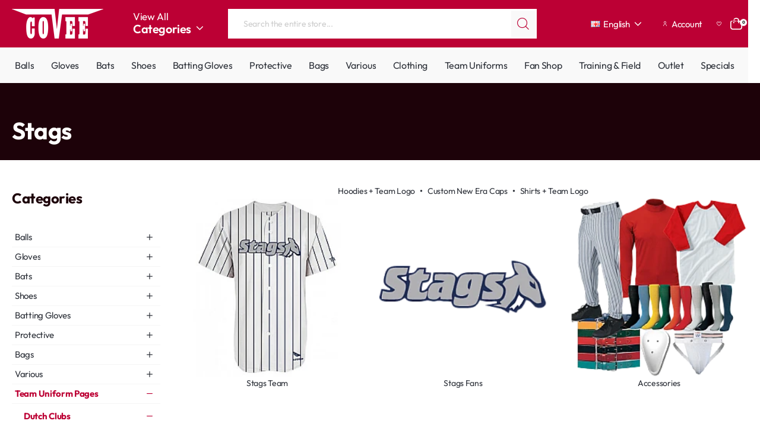

--- FILE ---
content_type: image/svg+xml
request_url: https://coveesports.com/image/Icons/cu-heart.svg
body_size: 344
content:
<svg width="16" height="15" viewBox="0 0 16 15" fill="none" xmlns="http://www.w3.org/2000/svg">
<path d="M11.6665 0.277679C10.9158 0.289356 10.1814 0.498915 9.53765 0.885193C8.89385 1.27147 8.36338 1.82079 7.99981 2.47768C7.63624 1.82079 7.10577 1.27147 6.46197 0.885193C5.81817 0.498915 5.08384 0.289356 4.33314 0.277679C3.13644 0.329673 2.00895 0.853182 1.197 1.73383C0.385049 2.61449 -0.0453576 3.7807 -0.000190567 4.97768C-0.000190567 8.00901 3.19048 11.3197 5.86648 13.5643C6.46395 14.0664 7.21938 14.3417 7.99981 14.3417C8.78024 14.3417 9.53566 14.0664 10.1331 13.5643C12.8091 11.3197 15.9998 8.00901 15.9998 4.97768C16.045 3.7807 15.6146 2.61449 14.8026 1.73383C13.9907 0.853182 12.8632 0.329673 11.6665 0.277679ZM9.27648 12.5443C8.91913 12.8453 8.46698 13.0103 7.99981 13.0103C7.53264 13.0103 7.08049 12.8453 6.72314 12.5443C3.29781 9.67035 1.33314 6.91301 1.33314 4.97768C1.28757 4.13416 1.57739 3.30683 2.13938 2.67615C2.70138 2.04546 3.48997 1.66258 4.33314 1.61101C5.17632 1.66258 5.9649 2.04546 6.5269 2.67615C7.0889 3.30683 7.37872 4.13416 7.33314 4.97768C7.33314 5.15449 7.40338 5.32406 7.52841 5.44908C7.65343 5.57411 7.823 5.64435 7.99981 5.64435C8.17662 5.64435 8.34619 5.57411 8.47121 5.44908C8.59624 5.32406 8.66648 5.15449 8.66648 4.97768C8.6209 4.13416 8.91072 3.30683 9.47272 2.67615C10.0347 2.04546 10.8233 1.66258 11.6665 1.61101C12.5097 1.66258 13.2982 2.04546 13.8602 2.67615C14.4222 3.30683 14.712 4.13416 14.6665 4.97768C14.6665 6.91301 12.7018 9.67035 9.27648 12.5417V12.5443Z" fill="white"/>
</svg>
